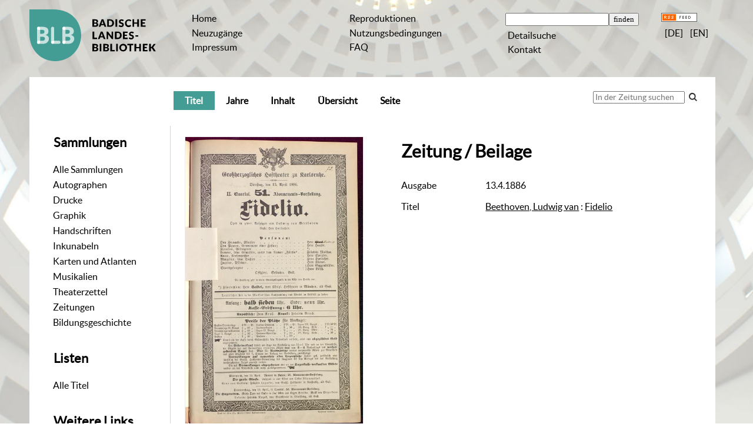

--- FILE ---
content_type: text/html;charset=utf-8
request_url: https://digital.blb-karlsruhe.de/blbtheater/id/3142560
body_size: 5893
content:
<!DOCTYPE html>
<html lang="de"><head><title>Theaterzettel / Theaterzettel / Badisches Staatstheater Karlsruhe. Karlsruhe, 1796 (5. M&#228;rz); 1813 - 1939, 1796-1939&#160;: (13.4.1886)</title><meta name="twitter:image" content="http://digital.blb-karlsruhe.de/blbtheater/download/webcache/304/3048562"/><meta name="twitter:title" content="Theaterzettel / Badisches Staatstheater Karlsruhe. Karlsruhe, 1796 (5. M&#228;rz); 1813 - 1939, 1796-1939&#160;: (13.4.1886)"/><meta property="og:site" content="Theaterzettel"/><meta property="og:url" content="http://digital.blb-karlsruhe.de/blbtheater/3142560"/><meta property="og:type" content="book"/><meta property="og:title" content=""/><meta property="book:release_date" content="1886"/><meta property="og:image" content="http://digital.blb-karlsruhe.de/blbtheater/download/webcache/304/3048562"/><meta property="og:image:width" content="304"/><meta property="og:image:height" content="495"/><meta http-equiv="Content-Type" content="xml; charset=UTF-8"/><meta name="viewport" content="width = device-width, initial-scale = 1"/><meta name="description" content="Theaterzettel. Theaterzettel / Badisches Staatstheater Karlsruhe. Karlsruhe, 1796 (5. M&#228;rz); 1813 - 1939, 1796-1939&#160;: (13.4.1886)"/><meta lang="de" content=""/><link rel="shortcut icon" href="/blbtheater/domainimage/favicon.ico" type="image/x-icon"/><link rel="alternate" type="application/rss+xml" title="Theaterzettel" href="/blbtheater/rss"/><link type="text/css" href="/css/blb-balancer_front5.blbtheater_content.css?-8667291851116157452" rel="stylesheet"/><link type="text/css" href="/thirdparty/shariff/shariff.complete.css" rel="stylesheet"/><script src="/thirdparty/jquery-3.6.0.min.js">&#160;</script><script defer="" src="/static/scripts/main.js">&#160;</script><script defer="" src="/static/scripts/common.js">&#160;</script><script defer="" src="/static/scripts/fulltext.js">&#160;</script><script defer="" src="/thirdparty/shariff/shariff.complete.js">&#160;</script><script defer="" src="/static/scripts/titleinfo.js">&#160;</script></head><body style="" class="bd-guest   bd-flexLayout  bd-r-blb bd-m- bd-blbtheater  bd-retroNewspaper bd-periodical bd-portal bd-metadata bd-portal-titleinfo bd-metadata-titleinfo bd-periodical-titleinfo bd-periodical-titleinfo-3142560 bd-journal_issue"><span style="display:none" id="meta"><var id="tree">&#160;<var id="map-tiles" value="https://{a-b}.tile.openstreetmap.fr/hot/{z}/{x}/{y}.png" class=" places"> </var><var id="map-zoomAdjust" value="0" class=" places"> </var><var id="timeout" value="3600" class=" sessionsys"> </var><var id="name" value="blbtheater" class=" domain"> </var><var id="relativeRootDomain" value="blb" class=" domain"> </var><var id="pathinfo" value="/blbtheater/id/3142560" class=" request"> </var><var id="fulldata" value="false" class=" domain"> </var><var id="search-linkDetailedsearchScope" value="root" class=" templating"> </var><var id="class" value="periodical" class=" request"> </var><var id="classtype" value="portal" class=" request"> </var><var id="tab" value="titleinfo" class=" request"> </var><var id="id" value="3142560" class=" request"> </var><var id="leftColToggled" value="false" class=" session"> </var><var id="facetFilterToggled" value="false" class=" session"> </var><var id="topheight" value="80" class=" session"> </var><var id="bottomheight" value="20" class=" session"> </var><var id="bodywidth" value="1000" class=" session"> </var><var id="centercolwidth" value="0" class=" session"> </var><var id="middlerowheight" value="476" class=" session"> </var><var id="numberOfThumbs" value="20" class=" session"> </var><var id="clientwidth" value="1000" class=" session"> </var><var id="fullScreen" value="false" class=" session"> </var><var id="staticWidth" value="false" class=" session"> </var><var id="rightcolwidth" value="220" class=" session"> </var><var id="leftcolwidth" value="200" class=" session"> </var><var id="zoomwidth" value="600" class=" session"> </var><var id="mode" value="w" class=" session"> </var><var id="initialized" value="false" class=" session"> </var><var id="sizes" value="128,1200,2000,0,1000,304,1504,504,800" class=" webcache"> </var><var id="availableZoomLevels" value="304,504,800,1000,1504,2000" class=" webcache"> </var><var id="js-toggleMobileNavi" value="false" class=" templating"> </var><var id="fullscreen-fullzoomOnly" value="false" class=" templating"> </var><var id="css-mobileMin" value="992px" class=" templating"> </var><var id="tei-on" value="false" class=" templating"> </var><var id="search-alertIfEmpty" value="true" class=" templating"> </var><var id="search-quicksearchScope" value="root" class=" templating"> </var><var id="search-toggleListMinStructs" value="3" class=" templating"> </var><var id="search-highlightingColor" value="00808066" class=" templating"> </var><var id="layout-wrapperMargins" value="body" class=" templating"> </var><var id="layout-useMiddleContentDIV" value="false" class=" templating"> </var><var id="layout-navPortAboveMiddleContentDIV" value="false" class=" templating"> </var><var id="navPort-align" value="center" class=" templating"> </var><var id="navPath-pageviewStructureResize" value="js" class=" templating"> </var><var id="layout-useLayout" value="flexLayout" class=" templating"> </var><var id="listNavigation-keepToggleState" value="false" class=" templating"> </var><var id="fullscreen-mode" value="None" class=" templating"> </var></var><var id="client" value="browser">&#160;</var><var id="guest" value="true">&#160;</var><var class="layout" id="colleft" value="titleinfo,">&#160;</var><var class="layout" id="colright" value="">&#160;</var></span><div id="main" class="divmain "><div id="topParts" class="flex-s-col "><a class="screenreaders" href="#leftParts">zum Hauptmen&#252;</a><a class="screenreaders" href="#centerParts">zum Inhalt</a><header role="banner" class=""><div id="defaultTop" class="wiki wiki-top defaultTop wiki-defaultTop defaultTop "><table cellpadding="0" cellspacing="0" class="topContent" id="topContent">
    <tr>
        <td class="top-1 topLeft">
            <a class="bLogo" href="http://www.blb-karlsruhe.de">
                
            </a>
        </td>
        <td class="top-2 topmenu">
            <h1 class="projectname">
                <span>Digitale Sammlungen</span>
            </h1>
        </td>
        <td class="top-3 topmenu">
            <div>
                <a id="linkHome" class="textlink " href="/" title="Home">Home</a>
            </div>
            <div>
                <a class="textlink" href="/nav/history">Neuzug&#228;nge</a>
            </div>
            <div>
                <a id="linkImprint" class=" textlink" href="/doc/imprint">Impressum</a>
            </div>
        </td>
        <td class="top-4 topmenu">
        <div>
                <a href="/blbtheater/wiki/reproduktionen" style="display:inline-block;padding-left: .5em">Reproduktionen</a>
            </div>
      <div>
                <a href="/blbtheater/wiki/wiki4062351" style="display:inline-block;padding-left: .5em">Nutzungsbedingungen</a>
            </div>
<div>
                <a href="/blbtheater/wiki/5911391" style="display:inline-block;padding-left: .5em">FAQ</a>
            </div>          
        </td>

        <td class="top-5 topmenu">
            <div>
                <form method="get" onsubmit="return alertIfEmpty()" name="searchBox" class="searchform" id="quickSearchform" action="/search/quick"><label class="screenreaders" for="quicksearch">Schnellsuche: </label><input type="text" id="quicksearch" name="query" class="quicksearch" onfocus="this.value=''" style="" value="" preset="" msg="Bitte mindestens einen Suchbegriff eingeben."/><input title="" type="submit" id="quicksearchSubmit" class="" value="finden"/></form>
            </div>
            <div>
                <a class="textlink   " id="searchexpert" href="/search">Detailsuche</a>
            </div>

            <div>
                <a href="/blbtheater/wiki/wiki6077965" style="display:inline-block;padding-left: .5em">Kontakt</a>
            </div>
        </td>
        <td class="top-6 topRight topmenu">
            <div>
                <a href="/rss">
                    <img alt="RSS Feed" src="/blbtheater/domainimage/rss.gif" style="vertical-align:text-top"/>
                </a>
            </div>
            <div>
                <span class="chooseLanguage langEls"><a class="uppercase sel"><abbr>[de]</abbr></a><a href="/action/changeLanguage?lang=en" class="uppercase "><abbr title="Sprache &#228;ndern: Englisch">[en]</abbr></a></span>
            </div>
        </td>
    </tr>
</table></div><div id="mobileTop" class="defaultTop"><div class="main"><div id="topLogo"><a href="/" title="HOME">&#160;</a></div><span class="chooseLanguage langEls"><a class="uppercase sel"><abbr>[de]</abbr></a><a href="/action/changeLanguage?lang=en" class="uppercase "><abbr title="Sprache &#228;ndern: Englisch">[en]</abbr></a></span><div class="topLiner"><div class="vlsControl vl-mobile-top"><div class="button top-toggler large flat noborder searchglass searchbox toggle"><span style="font-size:0">&#160;</span></div><div title="Men&#252;" class="button top-toggler large flat noborder contents toggle leftParts"><span style="display: none;">&#160;</span></div></div></div></div><div class="addbox"><div class="searchbox totoggle"><form method="get" onsubmit="return alertIfEmpty(&quot;mobileQuicksearch&quot;)" name="searchBox" class="searchform" id="mobilequickSearchform" action="/search/quick"><a class="textlink   " id="searchexpert" href="/search" title="Detailsuche"><span>Detailsuche</span></a><div id="mqs-wrap"><label class="screenreaders" for="mobileQuicksearch">Schnellsuche: </label><span class="button large edge slim flat noborder searchglass glassindic"><span style="display:none">&#160;</span></span><input type="text" id="mobileQuicksearch" name="query" class="quicksearch" onfocus="this.value=''" style="" placeholder="Suche " value="" preset="" msg="Bitte mindestens einen Suchbegriff eingeben."/></div><input title="finden" type="submit" id="quicksearchSubmit" class="imageButton" value="finden"/></form></div><div class="contents"><div class="vlsControl vl-mobile-top togglers"><div class="button list-toggler large flat noborder toggle leftParts" title="Men&#252;">Men&#252;</div></div></div></div></div><nav role="navigation" class="wr-portalBreadcrumbs"><div class="portalBreadcrumbs noListNavigation-margin"><div class="contentWrapper"/></div></nav></header></div><div id="middleParts" class="flex-s-col "><div id="leftParts" class="leftcol"><a class="screenreaders" name="leftParts">&#160;</a><div id="leftContent"><nav role="navigation"><div id="custom-left-first" class="wiki wiki-left custom-left-first wiki-custom-left-first customLeftFirst "><wiki part="customLeftFirst" identifier="custom-left-first" otid="3142560" missing="true"/></div><h4 class="menuheader" id="menuheaderFirstCollectionLevel"><div>Sammlungen</div></h4><div class="menubox menubox" id="menuboxFirstCollectionLevel"><ul class="vl-nav nav"><li><a class="allCollections" href="/nav/index/all">Alle Sammlungen</a></li><li><a class="collection" href="/Autographen/topic/view/20953">Autographen</a></li><li><a class="collection" href="/Drucke/topic/view/20951">Drucke</a></li><li><a class="collection" href="/Graphiken/topic/view/180513">Graphik</a></li><li><a class="collection" href="/Handschriften/topic/view/20950">Handschriften</a></li><li><a class="collection" href="/Inkunabeln/topic/view/178827">Inkunabeln</a></li><li><a class="collection" href="/Karten/topic/view/178828">Karten und Atlanten</a></li><li><a class="collection" href="/Musikalien/topic/view/20952">Musikalien</a></li><li><a class="collection" href="/theaterzettel/topic/view/2949538">Theaterzettel</a></li><li><a class="collection" href="/zeitungen/topic/view/7756828">Zeitungen</a></li><li><a class="collection" href="/bildungsgeschichte/topic/view/7063291">Bildungsgeschichte</a></li></ul></div><div id="weitere-sammlungen" class="wiki wiki-left weitere-sammlungen wiki-weitere-sammlungen weitere-sammlungen "><wiki part="weitere-sammlungen" identifier="weitere-sammlungen" otid="3142560" missing="true"/></div><section><div class="menusection menusection-selectIndex"><h4 class="menuheader" id="menuboxSelectIndexHeader"><div>Listen</div></h4><div class="menubox menubox" id="menuboxSelectIndexBox"><ul class="vl-nav nav"><li><a class="index-all last" href="/nav/index/all">Alle Titel</a></li></ul></div></div></section><div id="custom-left" class="wiki wiki-left custom-left wiki-custom-left customLeftLast "><h4 class="menuheader">Weitere Links</h4>

<div class="menubox">
<div class="vl-nav nav">
<a href="https://www.blb-karlsruhe.de/aktuelles/projekte/laufende-projekte/">Digitalisierungs-<br/>projekte an der BLB</a>
<a href="/wiki/schnittstellen">Schnittstellen</a>
</div>
</div></div></nav></div></div><div id="centerParts" class="maincol "><main role="main" class=""><img alt="" style="position:absolute;left:-9999px" id="cInfo" width="0" height="0"/><var id="publicationID" value="3142560" class="zoomfullScreen"> </var><var id="mdlistCols" value="false"> </var><var id="isFullzoom" value="false" class="zoomfullScreen"> </var><var id="employsPageview" value="true" class="pagetabs"> </var><var id="webcacheSizes" value="128,304,504,800,1000,1200,1504,2000"> </var><var id="navLastSearchUrl" value=""> </var><nav class="navPort   "><ul id="navPort" class="nav-inline navPort-metadata navPort-periodical-titleinfo"><li class="viewCtrl_sel  tab-titleinfo firstCtrl tab-metadata-titleinfo" id="tab-periodical-titleinfo"><span><i class="cap tab">Titel</i><i class="cap abbrTab __tabTitleinfoAbbr">Titel</i></span></li><li class="viewCtrl  tab-date evenCtrl tab-periodical tab-metadata-date" id="tab-periodical-date"><a href="/blbtheater/periodical/date/3142560"><i class="cap tab">Jahre</i></a></li><li class="viewCtrl  tab-structure tab-periodical tab-metadata-structure" id="tab-periodical-structure"><a href="/blbtheater/periodical/structure/3142560"><i class="cap tab">Inhalt</i><i class="cap abbrTab __tabStructureAbbr">Inhalt</i></a></li><li class="viewCtrl  tab-thumbview evenCtrl tab-periodical tab-metadata-thumbview" id="tab-periodical-thumbview"><a href="/blbtheater/periodical/thumbview/3048562"><i class="cap tab">&#220;bersicht</i><i class="cap abbrTab __tabThumbviewAbbr">Thumbs</i></a></li><li class="viewCtrl  tab-pageview tab-periodical tab-metadata-pageview" id="tab-periodical-pageview"><a href="/blbtheater/periodical/pageview/3048562"><i class="cap tab">Seite</i><i class="cap abbrTab __tabPageviewAbbr">Seite</i></a></li><span style="font-size:0px">&#160;</span></ul><div id="searchTheBook" class="searchTheBook searchTheBook-metadata searchTheBook-titleinfo ly-"><form method="get" class="searchform" action="/blbtheater/periodical/search/3142560" id="inbookSearch"><div class="input-wrapper "><label class="screenreaders" for="inputSearchTheBook">In der Zeitung suchen</label><input type="text" name="query" id="inputSearchTheBook" placeholder="In der Zeitung suchen" value=""/></div><span class="vlsControl"><button type="submit" id="quicksearchSubmit" title="Im Heft suchen" class="button searchglass flat noborder "><span style="display: none">&#160;</span></button></span></form></div></nav><div id="div-titleinfo" class="datacol csslayout type_journal_issue"><div id="titleinfo" class="csslayout partLayout-float "><div id="titleInfoImage" class=""><div class="wr"><a class="imgLink" href="/blbtheater/periodical/pageview/3048562"><img alt="Zur Seitenansicht" border="0" src="/blbtheater/image/largethumb/3048562" width="304" height="495"/></a></div></div><div class="titleinfoPart-right titleinfoPartLayout-float"><div id="titleInfoMetadata" class="titleInfo columns"><h1 class="mainheader " id=""><div class="headertext"><div>Zeitung / Beilage</div></div></h1><ul class="nav"><li class="cols" id="mods_titleInfoTitleNotType"><div class="name title ">Ausgabe</div><div class="value title "><div class="valueDiv"><span class="partInfo">13.4.1886</span></div></div></li><li class="cols" id="mods_subject"><div class="name ">Titel</div><div class="value "><span class="mods-name"><a id="bib.personalName" class="" href="/blbtheater/search?operation=searchRetrieve&amp;query=bib.personalName%3D%22Beethoven%2C%20Ludwig%20van%22%20and%20vl.domain%3Dblbtheater sortBy dc.title%2Fasc" title="Suche nach: Autoren / Beteiligte = Beethoven, Ludwig van">Beethoven, Ludwig van</a><span class="subj-sep"> : </span></span> <span class="mods-titleInfo"><a id="dc.subject" class="" href="/blbtheater/search?operation=searchRetrieve&amp;query=dc.subject%3D%22%20Fidelio%22%20and%20vl.domain%3Dblbtheater sortBy dc.title%2Fasc" title="Suche nach: Schlagwort =  Fidelio"> Fidelio</a></span> </div></li></ul></div></div></div><div class="titleinfoPart-right titleinfoPartLayout-float"><div class="titleInfo titleAdd columns " id="titleInfoLinkActions"><div class="subheader" role="heading">Links</div><ul class="nav"><li class="cols"><div class="name titleinfoLinkAction">Social Media</div><div id="socialnetworking" class="value titleinfoLinkAction"><script>
$('#socialnetworking')
.hover(
function() {
$('#socialnetworks').show()
},
function() {
$('#socialnetworks').hide()
}
)
.click(function() {
$('#socialnetworks').toggle()
})			
</script><div id="socialnetworks" class=""><div class="shariff" data-orientation="vertical" data-url="https://digital.blb-karlsruhe.de/blbtheater/id/3142560" data-media-url="" data-services="[&quot;twitter,&quot;pinterest,&quot;facebook]">&#160;</div></div><a style="text-decoration:none" class="vl-btn icon-share"><span><span class="ln-ico ln-share"/><span> Share</span></span></a></div></li><li class="cols"><div class="name titleinfoLinkAction">Nachweis</div><div id="titleinfoLinksOpac" class="value titleinfoLinkAction"><div class="opacLink" style="padding-bottom:0">Kein Nachweis verf&#252;gbar</div></div></li><li class="cols"><div class="name titleinfoLinkAction">IIIF</div><div id="titleinfoLinksI3F" class="value titleinfoLinkAction"><a target="" href="https://i3f.vls.io?collection=i3fblbk&amp;id=https%3A%2F%2Fdigital.blb-karlsruhe.de%2Fi3f%2Fv20%2F3142560%2Fmanifest"><span class="ln-ico ln-iiif"/><span class="hide-underlined">&#160;</span>IIIF-Viewer</a><span class="manifest-viewer-sep"> / </span><span class="I3FManifestLink"><a target="iiif-manifest" href="/i3f/v20/3142560/manifest"><span class="ln-ico ln-iiif"/><span class="hide-underlined">&#160;</span>IIIF-Manifest</a></span></div></li></ul></div><div class="titleInfo titleAdd columns " id="titleinfoResources"><div class="subheader" role="heading">Dateien</div><ul class="nav"><li><div class="content"><div><a class="resourceLink " href="/download/pdf/3142560.pdf" title="0,51 MB"><span><span class="ln-ico ln-pdf"/><span class="hide-underlined">&#160;</span>1341886 [<span class="uppercase">pdf</span><span> 0,51&#160;mb</span>]</span></a></div></div></li></ul></div><div class="titleInfo titleAdd columns " id="titleinfoGoStructureLink"><div class="subheader" role="heading">Inhalt</div><ul class="nav"><li><a href="/blbtheater/periodical/structure/3142560">Zum Inhalt </a></li></ul></div><div class="titleInfo titleAdd columns " id="displayLicenseInfo"><div class="subheader" role="heading">Nutzungsbedingungen</div><ul class="nav"><li class="cols"><div class="name ">Lizenz</div><div id="" class="value "><a href="https://creativecommons.org/publicdomain/mark/1.0/deed.de" target="_blank" rel="license" class="external">Public Domain Mark 1.0</a></div></li><li class="cols"><div class="name licenseTerms">Nutzung</div><div id="" class="value licenseTerms"><licenseTerms comment="" domain="blb" updateTS="2025-08-18T14:29:09" otid="7857666" datatype="2" releasepoint="" checkpoint="" caption="Nutzung-Quellenangabe" fspath="" identifier="license/terms/default"><p>Bitte nennen Sie als Quelle die Badische Landesbibliothek. Sind die Images in h&#246;herer Aufl&#246;sung gew&#252;nscht (Tiff-Format, 300 dpi), nutzen Sie bitte das <a href="https://www.blb-karlsruhe.de/die-blb/formulare/formulare-digitalisierung/auftrag-fuer-reproduktionsarbeiten/" target="new">elektronische Bestellformular</a>.</p></licenseTerms></div></li><li class="cols"><div class="name sourceDescription">Quellenangabe</div><div id="" class="value sourceDescription">Theaterzettel / Badisches Staatstheater Karlsruhe. Karlsruhe, 1796 (5. M&#228;rz); 1813 - 1939, 1796-1939&#160;: (13.4.1886). Badische Landesbibliothek Karlsruhe / Public Domain Mark 1.0</div></li></ul></div></div></div></main></div></div><div id="bottomParts" class="flex-s-col "><footer role="contentinfo" class=""><div id="custom-footer" class="wiki wiki-bottom custom-footer wiki-custom-footer customFooter "><table cellspacing="0" width="100%">
    <tr>
        <td>
            <div>
                <div>Badische Landesbibliothek</div>
                <div>Erbprinzenstra&#223;e 15 </div>
                <div>76133 Karlsruhe</div>
            </div>
            <div>
                <div>T +49 721 175-2221</div>
                <a class="footerL" href="mailto:service@blb-karlsruhe.de">service@blb-karlsruhe.de</a>
            </div>

            <div>
                <a class="footerL" href="https://www.blb-karlsruhe.de/impressum/">Impressum</a>
                <br/>
                <a class="footerL" href="https://www.blb-karlsruhe.de/datenschutz/">Datenschutz</a>
            </div>
        </td>
        <td>
            <img class="logo" src="/blbtheater/domainimage/logo_f.svg" height="65px" align="right" alt="Badische Landesbibliothek" border="0"/>
        </td>
    </tr>
</table></div><div class="footerContent" id="footerContent"><span class="f-links-vls"><a id="footerLinkVLS" target="_blank" href="http://www.semantics.de/produkte/visual_library/">Visual Library Server 2025</a></span></div></footer></div></div></body></html>